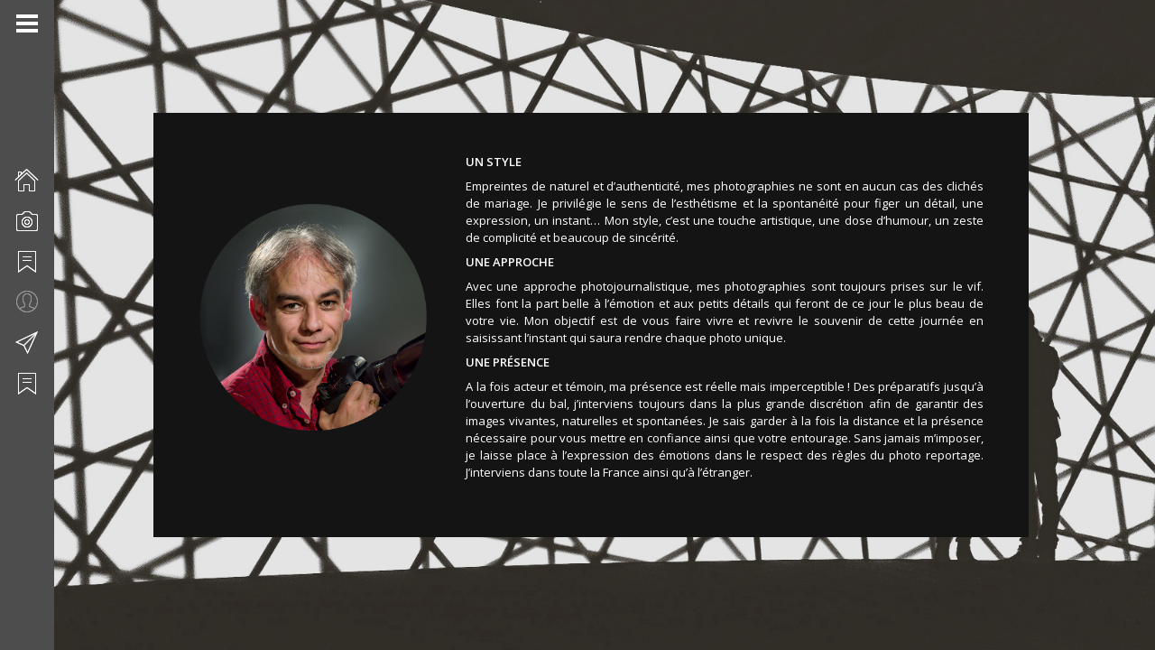

--- FILE ---
content_type: text/html; charset=UTF-8
request_url: http://www.stephanedeneuville.com/presentationabout-me
body_size: 11562
content:
<!DOCTYPE html>
<html lang="fr-FR"    class=" content-align-center">
<head>
    <meta http-equiv="Content-Type" content="text/html; charset=UTF-8">
    <meta name="viewport" content="width=device-width, initial-scale=1, maximum-scale=1">                    <link rel="shortcut icon" href="http://www.stephanedeneuville.com/wp-content/uploads/2016/03/32-x-32-7.ico" type="image/png">
                            <link rel="apple-touch-icon" href="http://www.stephanedeneuville.com/wp-content/uploads/2016/03/57-x-57-3.ico">
                            <link rel="apple-touch-icon" sizes="72x72" href="http://www.stephanedeneuville.com/wp-content/uploads/2016/03/72-x-72-1.ico">
                            <link rel="apple-touch-icon" sizes="114x114" href="http://www.stephanedeneuville.com/wp-content/uploads/2016/03/114-x-114-2.ico">
                <title>A Propos &#8211; Stéphane Deneuville Photography</title>
<meta name='robots' content='max-image-preview:large' />
<link rel='dns-prefetch' href='//fonts.googleapis.com' />
<link rel="alternate" type="application/rss+xml" title="Stéphane Deneuville Photography &raquo; Flux" href="http://www.stephanedeneuville.com/feed" />
<link rel="alternate" type="application/rss+xml" title="Stéphane Deneuville Photography &raquo; Flux des commentaires" href="http://www.stephanedeneuville.com/comments/feed" />
<link rel="alternate" type="application/rss+xml" title="Stéphane Deneuville Photography &raquo; A Propos Flux des commentaires" href="http://www.stephanedeneuville.com/presentationabout-me/feed" />
<link rel="alternate" title="oEmbed (JSON)" type="application/json+oembed" href="http://www.stephanedeneuville.com/wp-json/oembed/1.0/embed?url=http%3A%2F%2Fwww.stephanedeneuville.com%2Fpresentationabout-me" />
<link rel="alternate" title="oEmbed (XML)" type="text/xml+oembed" href="http://www.stephanedeneuville.com/wp-json/oembed/1.0/embed?url=http%3A%2F%2Fwww.stephanedeneuville.com%2Fpresentationabout-me&#038;format=xml" />
		<!-- This site uses the Google Analytics by MonsterInsights plugin v9.10.1 - Using Analytics tracking - https://www.monsterinsights.com/ -->
		<!-- Remarque : MonsterInsights n’est actuellement pas configuré sur ce site. Le propriétaire doit authentifier son compte Google Analytics dans les réglages de MonsterInsights.  -->
					<!-- No tracking code set -->
				<!-- / Google Analytics by MonsterInsights -->
		<style id='wp-img-auto-sizes-contain-inline-css' type='text/css'>
img:is([sizes=auto i],[sizes^="auto," i]){contain-intrinsic-size:3000px 1500px}
/*# sourceURL=wp-img-auto-sizes-contain-inline-css */
</style>
<link rel='stylesheet' id='dashicons-css' href='http://www.stephanedeneuville.com/wp-includes/css/dashicons.min.css?ver=6.9' type='text/css' media='all' />
<link rel='stylesheet' id='elusive-css' href='http://www.stephanedeneuville.com/wp-content/plugins/menu-icons/vendor/codeinwp/icon-picker/css/types/elusive.min.css?ver=2.0' type='text/css' media='all' />
<link rel='stylesheet' id='menu-icon-font-awesome-css' href='http://www.stephanedeneuville.com/wp-content/plugins/menu-icons/css/fontawesome/css/all.min.css?ver=5.15.4' type='text/css' media='all' />
<link rel='stylesheet' id='foundation-icons-css' href='http://www.stephanedeneuville.com/wp-content/plugins/menu-icons/vendor/codeinwp/icon-picker/css/types/foundation-icons.min.css?ver=3.0' type='text/css' media='all' />
<link rel='stylesheet' id='genericons-css' href='http://www.stephanedeneuville.com/wp-content/plugins/menu-icons/vendor/codeinwp/icon-picker/css/types/genericons.min.css?ver=3.4' type='text/css' media='all' />
<link rel='stylesheet' id='menu-icons-extra-css' href='http://www.stephanedeneuville.com/wp-content/plugins/menu-icons/css/extra.min.css?ver=0.13.20' type='text/css' media='all' />
<style id='wp-emoji-styles-inline-css' type='text/css'>

	img.wp-smiley, img.emoji {
		display: inline !important;
		border: none !important;
		box-shadow: none !important;
		height: 1em !important;
		width: 1em !important;
		margin: 0 0.07em !important;
		vertical-align: -0.1em !important;
		background: none !important;
		padding: 0 !important;
	}
/*# sourceURL=wp-emoji-styles-inline-css */
</style>
<style id='wp-block-library-inline-css' type='text/css'>
:root{--wp-block-synced-color:#7a00df;--wp-block-synced-color--rgb:122,0,223;--wp-bound-block-color:var(--wp-block-synced-color);--wp-editor-canvas-background:#ddd;--wp-admin-theme-color:#007cba;--wp-admin-theme-color--rgb:0,124,186;--wp-admin-theme-color-darker-10:#006ba1;--wp-admin-theme-color-darker-10--rgb:0,107,160.5;--wp-admin-theme-color-darker-20:#005a87;--wp-admin-theme-color-darker-20--rgb:0,90,135;--wp-admin-border-width-focus:2px}@media (min-resolution:192dpi){:root{--wp-admin-border-width-focus:1.5px}}.wp-element-button{cursor:pointer}:root .has-very-light-gray-background-color{background-color:#eee}:root .has-very-dark-gray-background-color{background-color:#313131}:root .has-very-light-gray-color{color:#eee}:root .has-very-dark-gray-color{color:#313131}:root .has-vivid-green-cyan-to-vivid-cyan-blue-gradient-background{background:linear-gradient(135deg,#00d084,#0693e3)}:root .has-purple-crush-gradient-background{background:linear-gradient(135deg,#34e2e4,#4721fb 50%,#ab1dfe)}:root .has-hazy-dawn-gradient-background{background:linear-gradient(135deg,#faaca8,#dad0ec)}:root .has-subdued-olive-gradient-background{background:linear-gradient(135deg,#fafae1,#67a671)}:root .has-atomic-cream-gradient-background{background:linear-gradient(135deg,#fdd79a,#004a59)}:root .has-nightshade-gradient-background{background:linear-gradient(135deg,#330968,#31cdcf)}:root .has-midnight-gradient-background{background:linear-gradient(135deg,#020381,#2874fc)}:root{--wp--preset--font-size--normal:16px;--wp--preset--font-size--huge:42px}.has-regular-font-size{font-size:1em}.has-larger-font-size{font-size:2.625em}.has-normal-font-size{font-size:var(--wp--preset--font-size--normal)}.has-huge-font-size{font-size:var(--wp--preset--font-size--huge)}.has-text-align-center{text-align:center}.has-text-align-left{text-align:left}.has-text-align-right{text-align:right}.has-fit-text{white-space:nowrap!important}#end-resizable-editor-section{display:none}.aligncenter{clear:both}.items-justified-left{justify-content:flex-start}.items-justified-center{justify-content:center}.items-justified-right{justify-content:flex-end}.items-justified-space-between{justify-content:space-between}.screen-reader-text{border:0;clip-path:inset(50%);height:1px;margin:-1px;overflow:hidden;padding:0;position:absolute;width:1px;word-wrap:normal!important}.screen-reader-text:focus{background-color:#ddd;clip-path:none;color:#444;display:block;font-size:1em;height:auto;left:5px;line-height:normal;padding:15px 23px 14px;text-decoration:none;top:5px;width:auto;z-index:100000}html :where(.has-border-color){border-style:solid}html :where([style*=border-top-color]){border-top-style:solid}html :where([style*=border-right-color]){border-right-style:solid}html :where([style*=border-bottom-color]){border-bottom-style:solid}html :where([style*=border-left-color]){border-left-style:solid}html :where([style*=border-width]){border-style:solid}html :where([style*=border-top-width]){border-top-style:solid}html :where([style*=border-right-width]){border-right-style:solid}html :where([style*=border-bottom-width]){border-bottom-style:solid}html :where([style*=border-left-width]){border-left-style:solid}html :where(img[class*=wp-image-]){height:auto;max-width:100%}:where(figure){margin:0 0 1em}html :where(.is-position-sticky){--wp-admin--admin-bar--position-offset:var(--wp-admin--admin-bar--height,0px)}@media screen and (max-width:600px){html :where(.is-position-sticky){--wp-admin--admin-bar--position-offset:0px}}

/*# sourceURL=wp-block-library-inline-css */
</style><style id='global-styles-inline-css' type='text/css'>
:root{--wp--preset--aspect-ratio--square: 1;--wp--preset--aspect-ratio--4-3: 4/3;--wp--preset--aspect-ratio--3-4: 3/4;--wp--preset--aspect-ratio--3-2: 3/2;--wp--preset--aspect-ratio--2-3: 2/3;--wp--preset--aspect-ratio--16-9: 16/9;--wp--preset--aspect-ratio--9-16: 9/16;--wp--preset--color--black: #000000;--wp--preset--color--cyan-bluish-gray: #abb8c3;--wp--preset--color--white: #ffffff;--wp--preset--color--pale-pink: #f78da7;--wp--preset--color--vivid-red: #cf2e2e;--wp--preset--color--luminous-vivid-orange: #ff6900;--wp--preset--color--luminous-vivid-amber: #fcb900;--wp--preset--color--light-green-cyan: #7bdcb5;--wp--preset--color--vivid-green-cyan: #00d084;--wp--preset--color--pale-cyan-blue: #8ed1fc;--wp--preset--color--vivid-cyan-blue: #0693e3;--wp--preset--color--vivid-purple: #9b51e0;--wp--preset--gradient--vivid-cyan-blue-to-vivid-purple: linear-gradient(135deg,rgb(6,147,227) 0%,rgb(155,81,224) 100%);--wp--preset--gradient--light-green-cyan-to-vivid-green-cyan: linear-gradient(135deg,rgb(122,220,180) 0%,rgb(0,208,130) 100%);--wp--preset--gradient--luminous-vivid-amber-to-luminous-vivid-orange: linear-gradient(135deg,rgb(252,185,0) 0%,rgb(255,105,0) 100%);--wp--preset--gradient--luminous-vivid-orange-to-vivid-red: linear-gradient(135deg,rgb(255,105,0) 0%,rgb(207,46,46) 100%);--wp--preset--gradient--very-light-gray-to-cyan-bluish-gray: linear-gradient(135deg,rgb(238,238,238) 0%,rgb(169,184,195) 100%);--wp--preset--gradient--cool-to-warm-spectrum: linear-gradient(135deg,rgb(74,234,220) 0%,rgb(151,120,209) 20%,rgb(207,42,186) 40%,rgb(238,44,130) 60%,rgb(251,105,98) 80%,rgb(254,248,76) 100%);--wp--preset--gradient--blush-light-purple: linear-gradient(135deg,rgb(255,206,236) 0%,rgb(152,150,240) 100%);--wp--preset--gradient--blush-bordeaux: linear-gradient(135deg,rgb(254,205,165) 0%,rgb(254,45,45) 50%,rgb(107,0,62) 100%);--wp--preset--gradient--luminous-dusk: linear-gradient(135deg,rgb(255,203,112) 0%,rgb(199,81,192) 50%,rgb(65,88,208) 100%);--wp--preset--gradient--pale-ocean: linear-gradient(135deg,rgb(255,245,203) 0%,rgb(182,227,212) 50%,rgb(51,167,181) 100%);--wp--preset--gradient--electric-grass: linear-gradient(135deg,rgb(202,248,128) 0%,rgb(113,206,126) 100%);--wp--preset--gradient--midnight: linear-gradient(135deg,rgb(2,3,129) 0%,rgb(40,116,252) 100%);--wp--preset--font-size--small: 13px;--wp--preset--font-size--medium: 20px;--wp--preset--font-size--large: 36px;--wp--preset--font-size--x-large: 42px;--wp--preset--spacing--20: 0.44rem;--wp--preset--spacing--30: 0.67rem;--wp--preset--spacing--40: 1rem;--wp--preset--spacing--50: 1.5rem;--wp--preset--spacing--60: 2.25rem;--wp--preset--spacing--70: 3.38rem;--wp--preset--spacing--80: 5.06rem;--wp--preset--shadow--natural: 6px 6px 9px rgba(0, 0, 0, 0.2);--wp--preset--shadow--deep: 12px 12px 50px rgba(0, 0, 0, 0.4);--wp--preset--shadow--sharp: 6px 6px 0px rgba(0, 0, 0, 0.2);--wp--preset--shadow--outlined: 6px 6px 0px -3px rgb(255, 255, 255), 6px 6px rgb(0, 0, 0);--wp--preset--shadow--crisp: 6px 6px 0px rgb(0, 0, 0);}:where(.is-layout-flex){gap: 0.5em;}:where(.is-layout-grid){gap: 0.5em;}body .is-layout-flex{display: flex;}.is-layout-flex{flex-wrap: wrap;align-items: center;}.is-layout-flex > :is(*, div){margin: 0;}body .is-layout-grid{display: grid;}.is-layout-grid > :is(*, div){margin: 0;}:where(.wp-block-columns.is-layout-flex){gap: 2em;}:where(.wp-block-columns.is-layout-grid){gap: 2em;}:where(.wp-block-post-template.is-layout-flex){gap: 1.25em;}:where(.wp-block-post-template.is-layout-grid){gap: 1.25em;}.has-black-color{color: var(--wp--preset--color--black) !important;}.has-cyan-bluish-gray-color{color: var(--wp--preset--color--cyan-bluish-gray) !important;}.has-white-color{color: var(--wp--preset--color--white) !important;}.has-pale-pink-color{color: var(--wp--preset--color--pale-pink) !important;}.has-vivid-red-color{color: var(--wp--preset--color--vivid-red) !important;}.has-luminous-vivid-orange-color{color: var(--wp--preset--color--luminous-vivid-orange) !important;}.has-luminous-vivid-amber-color{color: var(--wp--preset--color--luminous-vivid-amber) !important;}.has-light-green-cyan-color{color: var(--wp--preset--color--light-green-cyan) !important;}.has-vivid-green-cyan-color{color: var(--wp--preset--color--vivid-green-cyan) !important;}.has-pale-cyan-blue-color{color: var(--wp--preset--color--pale-cyan-blue) !important;}.has-vivid-cyan-blue-color{color: var(--wp--preset--color--vivid-cyan-blue) !important;}.has-vivid-purple-color{color: var(--wp--preset--color--vivid-purple) !important;}.has-black-background-color{background-color: var(--wp--preset--color--black) !important;}.has-cyan-bluish-gray-background-color{background-color: var(--wp--preset--color--cyan-bluish-gray) !important;}.has-white-background-color{background-color: var(--wp--preset--color--white) !important;}.has-pale-pink-background-color{background-color: var(--wp--preset--color--pale-pink) !important;}.has-vivid-red-background-color{background-color: var(--wp--preset--color--vivid-red) !important;}.has-luminous-vivid-orange-background-color{background-color: var(--wp--preset--color--luminous-vivid-orange) !important;}.has-luminous-vivid-amber-background-color{background-color: var(--wp--preset--color--luminous-vivid-amber) !important;}.has-light-green-cyan-background-color{background-color: var(--wp--preset--color--light-green-cyan) !important;}.has-vivid-green-cyan-background-color{background-color: var(--wp--preset--color--vivid-green-cyan) !important;}.has-pale-cyan-blue-background-color{background-color: var(--wp--preset--color--pale-cyan-blue) !important;}.has-vivid-cyan-blue-background-color{background-color: var(--wp--preset--color--vivid-cyan-blue) !important;}.has-vivid-purple-background-color{background-color: var(--wp--preset--color--vivid-purple) !important;}.has-black-border-color{border-color: var(--wp--preset--color--black) !important;}.has-cyan-bluish-gray-border-color{border-color: var(--wp--preset--color--cyan-bluish-gray) !important;}.has-white-border-color{border-color: var(--wp--preset--color--white) !important;}.has-pale-pink-border-color{border-color: var(--wp--preset--color--pale-pink) !important;}.has-vivid-red-border-color{border-color: var(--wp--preset--color--vivid-red) !important;}.has-luminous-vivid-orange-border-color{border-color: var(--wp--preset--color--luminous-vivid-orange) !important;}.has-luminous-vivid-amber-border-color{border-color: var(--wp--preset--color--luminous-vivid-amber) !important;}.has-light-green-cyan-border-color{border-color: var(--wp--preset--color--light-green-cyan) !important;}.has-vivid-green-cyan-border-color{border-color: var(--wp--preset--color--vivid-green-cyan) !important;}.has-pale-cyan-blue-border-color{border-color: var(--wp--preset--color--pale-cyan-blue) !important;}.has-vivid-cyan-blue-border-color{border-color: var(--wp--preset--color--vivid-cyan-blue) !important;}.has-vivid-purple-border-color{border-color: var(--wp--preset--color--vivid-purple) !important;}.has-vivid-cyan-blue-to-vivid-purple-gradient-background{background: var(--wp--preset--gradient--vivid-cyan-blue-to-vivid-purple) !important;}.has-light-green-cyan-to-vivid-green-cyan-gradient-background{background: var(--wp--preset--gradient--light-green-cyan-to-vivid-green-cyan) !important;}.has-luminous-vivid-amber-to-luminous-vivid-orange-gradient-background{background: var(--wp--preset--gradient--luminous-vivid-amber-to-luminous-vivid-orange) !important;}.has-luminous-vivid-orange-to-vivid-red-gradient-background{background: var(--wp--preset--gradient--luminous-vivid-orange-to-vivid-red) !important;}.has-very-light-gray-to-cyan-bluish-gray-gradient-background{background: var(--wp--preset--gradient--very-light-gray-to-cyan-bluish-gray) !important;}.has-cool-to-warm-spectrum-gradient-background{background: var(--wp--preset--gradient--cool-to-warm-spectrum) !important;}.has-blush-light-purple-gradient-background{background: var(--wp--preset--gradient--blush-light-purple) !important;}.has-blush-bordeaux-gradient-background{background: var(--wp--preset--gradient--blush-bordeaux) !important;}.has-luminous-dusk-gradient-background{background: var(--wp--preset--gradient--luminous-dusk) !important;}.has-pale-ocean-gradient-background{background: var(--wp--preset--gradient--pale-ocean) !important;}.has-electric-grass-gradient-background{background: var(--wp--preset--gradient--electric-grass) !important;}.has-midnight-gradient-background{background: var(--wp--preset--gradient--midnight) !important;}.has-small-font-size{font-size: var(--wp--preset--font-size--small) !important;}.has-medium-font-size{font-size: var(--wp--preset--font-size--medium) !important;}.has-large-font-size{font-size: var(--wp--preset--font-size--large) !important;}.has-x-large-font-size{font-size: var(--wp--preset--font-size--x-large) !important;}
/*# sourceURL=global-styles-inline-css */
</style>

<style id='classic-theme-styles-inline-css' type='text/css'>
/*! This file is auto-generated */
.wp-block-button__link{color:#fff;background-color:#32373c;border-radius:9999px;box-shadow:none;text-decoration:none;padding:calc(.667em + 2px) calc(1.333em + 2px);font-size:1.125em}.wp-block-file__button{background:#32373c;color:#fff;text-decoration:none}
/*# sourceURL=/wp-includes/css/classic-themes.min.css */
</style>
<link rel='stylesheet' id='contact-form-7-bootstrap-style-css' href='http://www.stephanedeneuville.com/wp-content/plugins/bootstrap-for-contact-form-7/assets/dist/css/style.min.css?ver=6.9' type='text/css' media='all' />
<link rel='stylesheet' id='gt3_default_style-css' href='http://www.stephanedeneuville.com/wp-content/themes/Eclipse/style.css?ver=6.9' type='text/css' media='all' />
<link rel='stylesheet' id='gt3_theme-css' href='http://www.stephanedeneuville.com/wp-content/themes/Eclipse/css/theme.css?ver=6.9' type='text/css' media='all' />
<style id='gt3_theme-inline-css' type='text/css'>
/* CSS HERE */.menu-left .menu > li > a > span,.menu-top.short_header .menu > li > a span {background-color:rgba(77,77,77,0.85);}.fw_line {background-color:rgba(77,77,77,0.8);}body {background:#cfd7d7;}.main_header .menu span{color:#ffffff !important;}.main_header .sub-menu span,.menu-top .sub-menu li:before {color:#ffffff !important;}footer, footer .copyright,section.socials li a:before,section.socials li a:hover:before {color:#ffffff;}::selection {background:#4d4d4d;}::-moz-selection {background:#4d4d4d;}header .logo {display: block !important;margin: 75px auto 43px auto !important;width:280px !important;}.highlighted_colored,header,.gallery_item_wrapper .gallery_fadder,.shortcode_button.btn_type5,.shortcode_button.btn_type1:hover,.featured_items .img_block .featured_item_fadder,input[type="button"],input[type="reset"],input[type="submit"],.grid-port-fadder,.price_item.most_popular .price_item_title,.widget_tag_cloud a:hover,.flickr_fadder,.strip-fadder,.main_header .sub-menu,.menu-top .sub-menu li,#swipebox-arrows {background-color:#4d4d4d;}a:hover,.dropcap.type2,.dropcap.type5,.most_popular .price_item_cost h2,.most_popular .price_item_cost h6,blockquote.shortcode_blockquote.type5:before,.masonry_blog_wrapper .blogpost_title:hover,.masonry_blog_wrapper .blogpost_readmore:hover,.block-port-categ a:hover,a.blogpost_title:hover,.contact_info_wrapper a:hover,.sidepanel a:hover,.widget_posts .post_title:hover {color:#4d4d4d;}.shortcode_iconbox > a:hover .iconbox_body,.shortcode_iconbox > a:hover .iconbox_body p,.shortcode_iconbox > a:hover .iconbox_title,.shortcode_iconbox > a:hover .ico i,.pagerblock li a:hover,.count_ico:hover i {color:#4d4d4d!important;}blockquote.shortcode_blockquote.type2 .blockquote_wrapper,.promoblock_wrapper,.module_cont hr.type3,.testimonial_item_wrapper .testimonials_photo,.blogpost_user_meta,.commentlist .stand_comment {border-color:#4d4d4d!important;}.menu-left.short_header .menu > li > a > span:before {border-right-color:rgba(77,77,77,0.85)!important;}.menu-top.short_header .menu > li > a span:before {border-bottom-color:rgba(77,77,77,0.85)!important;}.jspTrack {background-color:rgba(77,77,77,0.4);}.jspDrag {background:#4d4d4d!important;}*,.optionset li:before,.pagerblock li:before,.main_header .sub-menu span {font-family:"Open Sans";font-weight:400;}p, td, div,blockquote p,.team_desc ul {font-size:13px;line-height:20px;color:#777979;}h1, h2, h3, h4, h5, h6,h1 span, h2 span, h3 span, h4 span, h5 span, h6 span,h1 a, h2 a, h3 a, h4 a, h5 a, h6 a {font-family: "Alegreya Sans SC";-moz-osx-font-smoothing:grayscale;-webkit-font-smoothing:antialiased;text-decoration:none!important;padding:0;color:#353e3d;}.iconbox_header .ico i {color:#353e3d;}.title {color:#353e3d;}h1, h1 span, h1 a {font-size:54px;line-height:56px;}h2, h2 span, h2 a {font-size:42px;line-height:44px;}h3, h3 span, h3 a {font-size:28px;line-height:30px;}h4, h4 span, h4 a {font-size:24px;line-height:26px;}h5, h5 span, h5 a {font-size:20px;line-height:22px;}h6, h6 span, h6 a {font-size:16px;line-height:18px;}.dropcap,.shortcode_button,.main_header .menu > li > a span,.easyPieChart,.easyPieChart span,.shortcode_tab_item_title,input[type="button"],input[type="reset"],input[type="submit"],.fw_line .pagerblock li a,section.copyright,.fw_line_wrapper .optionset a,.pp_block .post-password-form p,.countdown-period,.countdown-amount {font-family:"Alegreya Sans SC";-moz-osx-font-smoothing:grayscale;-webkit-font-smoothing:antialiased;}.strip_template figure section .strip-text h1,.strip_template figure section .strip-text h3 {font-family: "Alegreya Sans SC";-moz-osx-font-smoothing:grayscale;-webkit-font-smoothing:antialiased;}.contentarea .ngg-tagcloud .wp-tag-cloud li a:hover {background:#4d4d4d !important;color:#fff !important;}.grid-port-item .grid-port-fadder,.strip-fadder,.gallery_item_wrapper .gallery_fadder,.featured_items .img_block .featured_item_fadder {background-color:rgba(77,77,77,0);}.grid-port-item:hover .grid-port-fadder,.strip_template figure section:hover .strip-fadder,.strip_template figure section.hovered .strip-fadder,.featured_items .img_block:hover .featured_item_fadder {background-color:rgba(77,77,77,0.85);}.gallery_item_wrapper:hover .gallery_fadder {background-color:rgba(77,77,77,0.7);}@media only screen and (max-width: 760px) {.strip_template figure section .strip-fadder {background-color:rgba(77,77,77,0.85);}}/* Woocommerce colors */.woocommerce_container ul.products li.product h3,.woocommerce ul.products li.product h3,.woocommerce_container ul.products li.product .woocommerce-loop-product__title,.woocommerce ul.products li.product .woocommerce-loop-product__title {color: #353e3d;}.woocommerce_container ul.products li.product h3:hover,.woocommerce ul.products li.product h3:hover,.woocommerce_container ul.products li.product .woocommerce-loop-product__title:hover,.woocommerce ul.products li.product .woocommerce-loop-product__title:hover {color: #4d4d4d !important;}.woocommerce_container ul.products li.product .amount,.woocommerce ul.products li.product .amount {font-family: "Alegreya Sans SC";-moz-osx-font-smoothing:grayscale;-webkit-font-smoothing:antialiased;}.woocommerce_container ul.products li.product .price ins,.woocommerce_container ul.products li.product .price ins .amount,.woocommerce ul.products li.product .price ins,.woocommerce ul.products li.product .price ins .amount,.woocommerce ul.products li.product .price,.woocommerce ul.products li.product .price .amount {color: #353e3d !important;}.woo_product_meta, .woo_product_meta span {color:#777979 !important;}nav.woocommerce-pagination ul.page-numbers li a,nav.woocommerce-pagination ul.page-numbers li span {color:#777979 !important;}nav.woocommerce-pagination ul.page-numbers li a.prev.page-numbers:after,nav.woocommerce-pagination ul.page-numbers li a.next.page-numbers:after {color:#777979;}.widget_product_search input[type="text"],.widget_product_search input[type="search"] {color:#777979;}.woo_wrap .price_label,.woo_wrap .price_label span {color:#777979;}.widget_price_filter .ui-slider .ui-slider-range {background:#4d4d4d !important;}.widget_price_filter .ui-slider .ui-slider-handle:before {background:#4d4d4d;}.woocommerce a.button, .woocommerce button.button,.woocommerce input.button, .woocommerce #respond input#submit,.woocommerce #content input.button, .woocommerce a.edit,.woocommerce #commentform #submit,.woocommerce-page input.button {background:#4d4d4d;font-family: "Alegreya Sans SC";-moz-osx-font-smoothing:grayscale;-webkit-font-smoothing:antialiased;}.woocommerce input[type="reset"],.woocommerce input[type="submit"],.woocommerce input.button,.woocommerce button.button {background:#4d4d4d !important;font-family: "Alegreya Sans SC";-moz-osx-font-smoothing:grayscale;-webkit-font-smoothing:antialiased;}.woocommerce .button.alt, .woocommerce .pay {background:#4d4d4d !important;}.widget_shopping_cart .buttons .button,.widget_shopping_cart .buttons .button.checkout {background-color: #4d4d4d !important;}.widget_product_tag_cloud a:hover {background:#4d4d4d !important;}.widget_product_categories a, .widget_login .pagenav a, .woocommerce-page .widget_nav_menu ul li a {color:#777979;}.widget_product_categories a:hover,.widget_product_categories li.current-cat a,.widget_login .pagenav a:hover,.woocommerce-page .widget_nav_menu ul li a:hover,.widget_layered_nav li:hover, .widget_layered_nav li.chosen,.widget_layered_nav li:hover a, .widget_layered_nav li.chosen a,.woocommerce .widget_layered_nav ul li.chosen a,.woocommerce-page .widget_layered_nav ul li.chosen a {color:#353e3d !important;}.widget_layered_nav li,.widget_layered_nav li a,.widget_layered_nav li small.count {color:#777979 !important;}.woocommerce-page .widget_shopping_cart .empty {color:#777979;}.woo_wrap ul.cart_list li a, .woo_wrap ul.product_list_widget li a,.woocommerce ul.product_list_widget li a {color:#777979;}.woo_wrap ul.cart_list li a:hover, .woo_wrap ul.product_list_widget li a:hover,.woocommerce ul.product_list_widget li a:hover {color:#353e3d !important;}.woo_wrap .widget_shopping_cart .total,.woo_wrap .widget_shopping_cart .total strong {color:#777979;}.right-sidebar-block .total .amount,.left-sidebar-block .total .amount {color:#777979 !important;}.right-sidebar-block del, .right-sidebar-block ins, .right-sidebar-block .amount,.left-sidebar-block del, .left-sidebar-block ins, .left-sidebar-block .amount,.right-sidebar-block ins .amount, .left-sidebar-block ins .amount {color:#353e3d;}.summary ins .amount, .summary ins {color:#353e3d !important;}.dark_version.woocommerce .quantity .plus:hover,.dark_version.woocommerce .quantity .minus:hover,.dark_version.woocommerce #content .quantity .plus:hover,.dark_version.woocommerce #content .quantity .minus:hover {background-color:#4d4d4d !important;}.dark_version .woocommerce table.cart a.remove:hover,.dark_version .woocommerce #content table.cart a.remove:hover,.dark_version .woocommerce .woo_shop_cart .quantity .plus:hover,.dark_version .woocommerce .woo_shop_cart .quantity .minus:hover,.dark_version .woocommerce #content .woo_shop_cart .quantity .plus:hover,.dark_version .woocommerce #content .woo_shop_cart .quantity .minus:hover {background-color:#4d4d4d !important;}.summary .product_meta span a:hover {color:#353e3d !important;}.variations td label {color:#777979;}.woocommerce-review-link {color:#777979 !important;}.woocommerce-review-link:hover {color:#353e3d !important;}.woocommerce div.product .woocommerce-tabs ul.tabs li a,.woocommerce #content div.product .woocommerce-tabs ul.tabs li a {font-family: "Alegreya Sans SC";-moz-osx-font-smoothing:grayscale;-webkit-font-smoothing:antialiased;}.woocommerce div.product .woocommerce-tabs .panel a:hover,.woocommerce #content div.product .woocommerce-tabs .panel a:hover {color:#353e3d !important;}#ship-to-different-address {color:#777979 !important;}.woocommerce #payment ul li {color:#777979;}.woocommerce table.shop_table thead th,.woocommerce table.shop_table th,.shop_table .product-subtotal .amount,.shop_table .product-name,.shop_table .product-name a {font-family: "Alegreya Sans SC" !important;color:#353e3d !important;-moz-osx-font-smoothing:grayscale;-webkit-font-smoothing:antialiased;}.woocommerce .shop_table.cart .actions .button:hover,.woocommerce .shop_table.cart .actions .coupon .button,.woocommerce .shop_table.cart .actions .button.checkout-button {background-color:#4d4d4d !important;}.dark_version .woocommerce .shop_table.cart .actions .button:hover,.dark_version .woocommerce .shop_table.cart .actions .coupon .button,.dark_version .woocommerce .shop_table.cart .actions .button.checkout-button {background-color:#4d4d4d !important;color:#fff !important;}.woocommerce .shipping_calculator h2,.woocommerce .shipping_calculator h2 a,.woocommerce .shipping_calculator h2 a:hover {color:#353e3d !important;}mark {background:#4d4d4d;}.calculated_shipping .order-total th,.calculated_shipping .order-total td .amount {font-family: "Alegreya Sans SC" !important;color:#353e3d !important;-moz-osx-font-smoothing:grayscale;-webkit-font-smoothing:antialiased;}.woocommerce .woocommerce-tabs ol.commentlist li .comment_container img.avatar {border-left: 6px #4d4d4d solid !important;}.woocommerce #reviews #comments ol.commentlist li .comment-text .meta strong,.woocommerce .woocommerce-tabs #reviews #comments ol.commentlist li .comment-text .meta strong,.woocommerce .woocommerce-tabs #reviews #comments ol.commentlist li .comment-text .meta time {color:#353e3d !important;}.woo_hover_img {background:#4d4d4d;}.shipping-calculator-button {font-family: "Alegreya Sans SC";color:#353e3d !important;}
/*# sourceURL=gt3_theme-inline-css */
</style>
<link rel='stylesheet' id='gt3_responsive-css' href='http://www.stephanedeneuville.com/wp-content/themes/Eclipse/css/responsive.css?ver=6.9' type='text/css' media='all' />
<link rel='stylesheet' id='skin-css' href='http://www.stephanedeneuville.com/wp-content/themes/Eclipse/css/dark.css?ver=6.9' type='text/css' media='all' />
<link rel='stylesheet' id='AllFonts-css' href='http://fonts.googleapis.com/css?family=Alegreya+Sans+SC%3A200%2C400%2C600%2C700%2C700Italic%7CAlegreya+Sans+SC%3A400%2C600%7COpen+Sans%3A300%2C400%2C600&#038;ver=6.9' type='text/css' media='all' />
<script type="text/javascript" src="http://www.stephanedeneuville.com/wp-includes/js/jquery/jquery.min.js?ver=3.7.1" id="jquery-core-js"></script>
<script type="text/javascript" src="http://www.stephanedeneuville.com/wp-includes/js/jquery/jquery-migrate.min.js?ver=3.4.1" id="jquery-migrate-js"></script>
<script type="text/javascript" id="jquery-js-after">
/* <![CDATA[ */
var gt3_ajaxurl = "http://www.stephanedeneuville.com/wp-admin/admin-ajax.php"; var eclipse_var = true; var gt3_themeAjaxNonce = "1c35e44e0f";
//# sourceURL=jquery-js-after
/* ]]> */
</script>
<link rel="https://api.w.org/" href="http://www.stephanedeneuville.com/wp-json/" /><link rel="alternate" title="JSON" type="application/json" href="http://www.stephanedeneuville.com/wp-json/wp/v2/pages/12" /><link rel="EditURI" type="application/rsd+xml" title="RSD" href="http://www.stephanedeneuville.com/xmlrpc.php?rsd" />
<meta name="generator" content="WordPress 6.9" />
<link rel="canonical" href="http://www.stephanedeneuville.com/presentationabout-me" />
<link rel='shortlink' href='http://www.stephanedeneuville.com/?p=12' />
<style>[class*=" icon-oc-"],[class^=icon-oc-]{speak:none;font-style:normal;font-weight:400;font-variant:normal;text-transform:none;line-height:1;-webkit-font-smoothing:antialiased;-moz-osx-font-smoothing:grayscale}.icon-oc-one-com-white-32px-fill:before{content:"901"}.icon-oc-one-com:before{content:"900"}#one-com-icon,.toplevel_page_onecom-wp .wp-menu-image{speak:none;display:flex;align-items:center;justify-content:center;text-transform:none;line-height:1;-webkit-font-smoothing:antialiased;-moz-osx-font-smoothing:grayscale}.onecom-wp-admin-bar-item>a,.toplevel_page_onecom-wp>.wp-menu-name{font-size:16px;font-weight:400;line-height:1}.toplevel_page_onecom-wp>.wp-menu-name img{width:69px;height:9px;}.wp-submenu-wrap.wp-submenu>.wp-submenu-head>img{width:88px;height:auto}.onecom-wp-admin-bar-item>a img{height:7px!important}.onecom-wp-admin-bar-item>a img,.toplevel_page_onecom-wp>.wp-menu-name img{opacity:.8}.onecom-wp-admin-bar-item.hover>a img,.toplevel_page_onecom-wp.wp-has-current-submenu>.wp-menu-name img,li.opensub>a.toplevel_page_onecom-wp>.wp-menu-name img{opacity:1}#one-com-icon:before,.onecom-wp-admin-bar-item>a:before,.toplevel_page_onecom-wp>.wp-menu-image:before{content:'';position:static!important;background-color:rgba(240,245,250,.4);border-radius:102px;width:18px;height:18px;padding:0!important}.onecom-wp-admin-bar-item>a:before{width:14px;height:14px}.onecom-wp-admin-bar-item.hover>a:before,.toplevel_page_onecom-wp.opensub>a>.wp-menu-image:before,.toplevel_page_onecom-wp.wp-has-current-submenu>.wp-menu-image:before{background-color:#76b82a}.onecom-wp-admin-bar-item>a{display:inline-flex!important;align-items:center;justify-content:center}#one-com-logo-wrapper{font-size:4em}#one-com-icon{vertical-align:middle}.imagify-welcome{display:none !important;}</style>		<style type="text/css">
			div.wpcf7 .ajax-loader {
				background-image: url('http://www.stephanedeneuville.com/wp-content/plugins/contact-form-7/images/ajax-loader.gif');
			}
		</style>
		<link rel="pingback" href="http://www.stephanedeneuville.com/xmlrpc.php"></head>

<body class="wp-singular page-template page-template-page-center page-template-page-center-php page page-id-12 wp-theme-Eclipse page_with_custom_background_image dark_version default-type">
<header class="menu-left main_header short_header">
    <div class="header_wrapper">
        <a href="javascript:void(0)" class="header_toggler"></a>
                <div class="logo_wrapper">
            <a href="http://www.stephanedeneuville.com/" class="logo">
                                                            <img src="http://www.stephanedeneuville.com/wp-content/uploads/2023/01/NewLogoWhiteLow.png" alt="Logo"  width="280" height="67" class="logo_def" />
                                                                <img src="http://www.stephanedeneuville.com/wp-content/uploads/2023/01/NewLogoWhiteMedium.png" alt="Logo" width="280" height="67" class="logo_retina" />
                                                </a>
        </div>
                <nav>
            <div class="menu-menu-1-container"><ul id="menu-menu-1" class="menu"><li id="menu-item-1681" class="mymenu-icon mymenu-icon-home menu-item menu-item-type-post_type menu-item-object-page menu-item-home menu-item-1681"><a href="http://www.stephanedeneuville.com/"><span>Page d’accueil</span></a></li>
<li id="menu-item-1784" class="mymenu-icon mymenu-icon-camera menu-item menu-item-type-post_type menu-item-object-page menu-item-1784"><a href="http://www.stephanedeneuville.com/home-page-daccueil/gallery-2"><span>Galeries</span></a></li>
<li id="menu-item-1847" class="mymenu-icon mymenu-icon-ribbon menu-item menu-item-type-custom menu-item-object-custom menu-item-1847"><a target="_blank" href="https://www.jingoo.com/infos/acces.php/5517"><span>Accès Clients</span></a></li>
<li id="menu-item-1090" class="mymenu-icon mymenu-icon-user menu-item menu-item-type-post_type menu-item-object-page current-menu-item page_item page-item-12 current_page_item menu-item-1090"><a href="http://www.stephanedeneuville.com/presentationabout-me"><span>A Propos</span></a></li>
<li id="menu-item-1083" class="mymenu-icon mymenu-icon-paperplane menu-item menu-item-type-post_type menu-item-object-page menu-item-1083"><a href="http://www.stephanedeneuville.com/contact-perso"><span>Me Contacter</span></a></li>
<li id="menu-item-1836" class="mymenu-icon mymenu-icon-ribbon menu-item menu-item-type-post_type menu-item-object-page menu-item-1836"><a href="http://www.stephanedeneuville.com/mentions-legales"><span>Mentions Légales</span></a></li>
</ul></div>        </nav>
                <footer>
            <section class="socials">
                <ul class='socials_list'><li><a class='ico_social_facebook' target='_blank' href='http://www.facebook.com/StephaneDeneuvillePhotography/' title='Facebook'></a></li><li><a class='ico_social_linked' target='_blank' href='http://fr.linkedin.com/in/stéphane-deneuville-88540050' title='Linked In'></a></li></ul>            </section>
            <section class="copyright">
                2016 - Stéphane Deneuville Photography.<br>All Rights Reserved.            </section>
        </footer>
                <div class="clear"></div>
    </div>
</header>

<div class="main_wrapper">

<div class="content_wrapper">
		<div class="container">
        <div class="content_block row no-sidebar">
            <div class="fl-container span12">
                <div class="row">
                    <div class="posts-block span12">
                        <div class="contentarea">
                            <div class='row'><div style='padding-bottom:2px;' class='span4 first-module module_number_1 module_cont center_title module_text_area'>
                <div class='module_content'>
                    <p style="text-align: left;">&nbsp;</p>
<p style="text-align: center;">&nbsp;&nbsp;&nbsp;&nbsp;</p>
<p style="text-align: left;"><img fetchpriority="high" decoding="async" src="/wp-content/uploads/2016/03/Me-141414.jpg" alt="" width="255" height="255" /></p>
                </div></div><!-- .module_cont --><div style='padding-bottom:2px;' class='span8  module_number_2 module_cont center_title module_text_area'>
                <div class='module_content'>
                    <p style="text-align: justify;"><span style="color: #ffffff;"><strong>UN STYLE</strong></span></p>
<p style="text-align: justify;"><span style="color: #ffffff;">Empreintes de naturel et d&rsquo;authenticit&eacute;, mes photographies ne sont en aucun cas des clich&eacute;s de mariage. Je privil&eacute;gie le sens de l&rsquo;esth&eacute;tisme et la spontan&eacute;it&eacute; pour figer un d&eacute;tail, une expression, un instant&hellip; Mon style, c&rsquo;est une touche artistique, une dose d&rsquo;humour, un zeste de complicit&eacute; et beaucoup de sinc&eacute;rit&eacute;.</span></p>
<p style="text-align: justify;"><span style="color: #ffffff;"><strong>UNE APPROCHE</strong></span></p>
<p style="text-align: justify;"><span style="color: #ffffff;">Avec une approche photojournalistique, mes photographies sont toujours prises sur le vif. Elles font la part belle &agrave; l&rsquo;&eacute;motion et aux petits d&eacute;tails qui feront de ce jour le plus beau de votre vie. Mon objectif est de vous faire vivre et revivre le souvenir de cette journ&eacute;e en saisissant l&rsquo;instant qui saura rendre chaque photo unique.</span></p>
<p style="text-align: justify;"><span style="color: #ffffff;"><strong>UNE PR&Eacute;SENCE</strong></span></p>
<p style="text-align: justify;"><span style="color: #ffffff;">A la fois acteur et t&eacute;moin, ma pr&eacute;sence est r&eacute;elle mais imperceptible ! Des pr&eacute;paratifs jusqu&rsquo;&agrave; l&rsquo;ouverture du bal, j&rsquo;interviens toujours dans la plus grande discr&eacute;tion afin de garantir des images vivantes, naturelles et spontan&eacute;es. Je sais garder &agrave; la fois la distance et la pr&eacute;sence n&eacute;cessaire pour vous mettre en confiance ainsi que votre entourage. Sans jamais m&rsquo;imposer, je laisse place &agrave; l&rsquo;expression des &eacute;motions dans le respect des r&egrave;gles du photo reportage. J&rsquo;interviens dans toute la France ainsi qu&rsquo;&agrave; l&rsquo;&eacute;tranger.</span></p>
                </div></div><!-- .module_cont --></div>                        </div>
                    </div>
                                    </div>
            </div>
                    </div>
    </div>
</div>
<div class="global_center_trigger"></div>
    </div><!-- .main_wrapper -->
	<div class="custom_bg img_bg" style="background-image: url('http://www.stephanedeneuville.com/wp-content/uploads/2016/03/6B3B1143.jpg'); background-color:#;"></div><script type="speculationrules">
{"prefetch":[{"source":"document","where":{"and":[{"href_matches":"/*"},{"not":{"href_matches":["/wp-*.php","/wp-admin/*","/wp-content/uploads/*","/wp-content/*","/wp-content/plugins/*","/wp-content/themes/Eclipse/*","/*\\?(.+)"]}},{"not":{"selector_matches":"a[rel~=\"nofollow\"]"}},{"not":{"selector_matches":".no-prefetch, .no-prefetch a"}}]},"eagerness":"conservative"}]}
</script>

<script type="text/javascript" src="http://www.stephanedeneuville.com/wp-includes/js/dist/hooks.min.js?ver=dd5603f07f9220ed27f1" id="wp-hooks-js"></script>
<script type="text/javascript" src="http://www.stephanedeneuville.com/wp-includes/js/dist/i18n.min.js?ver=c26c3dc7bed366793375" id="wp-i18n-js"></script>
<script type="text/javascript" id="wp-i18n-js-after">
/* <![CDATA[ */
wp.i18n.setLocaleData( { 'text direction\u0004ltr': [ 'ltr' ] } );
//# sourceURL=wp-i18n-js-after
/* ]]> */
</script>
<script type="text/javascript" src="http://www.stephanedeneuville.com/wp-content/plugins/contact-form-7/includes/swv/js/index.js?ver=6.1.4" id="swv-js"></script>
<script type="text/javascript" id="contact-form-7-js-translations">
/* <![CDATA[ */
( function( domain, translations ) {
	var localeData = translations.locale_data[ domain ] || translations.locale_data.messages;
	localeData[""].domain = domain;
	wp.i18n.setLocaleData( localeData, domain );
} )( "contact-form-7", {"translation-revision-date":"2025-02-06 12:02:14+0000","generator":"GlotPress\/4.0.1","domain":"messages","locale_data":{"messages":{"":{"domain":"messages","plural-forms":"nplurals=2; plural=n > 1;","lang":"fr"},"This contact form is placed in the wrong place.":["Ce formulaire de contact est plac\u00e9 dans un mauvais endroit."],"Error:":["Erreur\u00a0:"]}},"comment":{"reference":"includes\/js\/index.js"}} );
//# sourceURL=contact-form-7-js-translations
/* ]]> */
</script>
<script type="text/javascript" id="contact-form-7-js-before">
/* <![CDATA[ */
var wpcf7 = {
    "api": {
        "root": "http:\/\/www.stephanedeneuville.com\/wp-json\/",
        "namespace": "contact-form-7\/v1"
    },
    "cached": 1
};
//# sourceURL=contact-form-7-js-before
/* ]]> */
</script>
<script type="text/javascript" src="http://www.stephanedeneuville.com/wp-content/plugins/contact-form-7/includes/js/index.js?ver=6.1.4" id="contact-form-7-js"></script>
<script type="text/javascript" src="http://www.stephanedeneuville.com/wp-includes/js/jquery/jquery.form.min.js?ver=4.3.0" id="jquery-form-js"></script>
<script type="text/javascript" src="http://www.stephanedeneuville.com/wp-content/plugins/bootstrap-for-contact-form-7/assets/dist/js/scripts.min.js?ver=1.4.8" id="contact-form-7-bootstrap-js"></script>
<script type="text/javascript" src="http://www.stephanedeneuville.com/wp-content/themes/Eclipse/js/theme.js?ver=6.9" id="gt3_theme_js-js"></script>
<script id="wp-emoji-settings" type="application/json">
{"baseUrl":"https://s.w.org/images/core/emoji/17.0.2/72x72/","ext":".png","svgUrl":"https://s.w.org/images/core/emoji/17.0.2/svg/","svgExt":".svg","source":{"concatemoji":"http://www.stephanedeneuville.com/wp-includes/js/wp-emoji-release.min.js?ver=6.9"}}
</script>
<script type="module">
/* <![CDATA[ */
/*! This file is auto-generated */
const a=JSON.parse(document.getElementById("wp-emoji-settings").textContent),o=(window._wpemojiSettings=a,"wpEmojiSettingsSupports"),s=["flag","emoji"];function i(e){try{var t={supportTests:e,timestamp:(new Date).valueOf()};sessionStorage.setItem(o,JSON.stringify(t))}catch(e){}}function c(e,t,n){e.clearRect(0,0,e.canvas.width,e.canvas.height),e.fillText(t,0,0);t=new Uint32Array(e.getImageData(0,0,e.canvas.width,e.canvas.height).data);e.clearRect(0,0,e.canvas.width,e.canvas.height),e.fillText(n,0,0);const a=new Uint32Array(e.getImageData(0,0,e.canvas.width,e.canvas.height).data);return t.every((e,t)=>e===a[t])}function p(e,t){e.clearRect(0,0,e.canvas.width,e.canvas.height),e.fillText(t,0,0);var n=e.getImageData(16,16,1,1);for(let e=0;e<n.data.length;e++)if(0!==n.data[e])return!1;return!0}function u(e,t,n,a){switch(t){case"flag":return n(e,"\ud83c\udff3\ufe0f\u200d\u26a7\ufe0f","\ud83c\udff3\ufe0f\u200b\u26a7\ufe0f")?!1:!n(e,"\ud83c\udde8\ud83c\uddf6","\ud83c\udde8\u200b\ud83c\uddf6")&&!n(e,"\ud83c\udff4\udb40\udc67\udb40\udc62\udb40\udc65\udb40\udc6e\udb40\udc67\udb40\udc7f","\ud83c\udff4\u200b\udb40\udc67\u200b\udb40\udc62\u200b\udb40\udc65\u200b\udb40\udc6e\u200b\udb40\udc67\u200b\udb40\udc7f");case"emoji":return!a(e,"\ud83e\u1fac8")}return!1}function f(e,t,n,a){let r;const o=(r="undefined"!=typeof WorkerGlobalScope&&self instanceof WorkerGlobalScope?new OffscreenCanvas(300,150):document.createElement("canvas")).getContext("2d",{willReadFrequently:!0}),s=(o.textBaseline="top",o.font="600 32px Arial",{});return e.forEach(e=>{s[e]=t(o,e,n,a)}),s}function r(e){var t=document.createElement("script");t.src=e,t.defer=!0,document.head.appendChild(t)}a.supports={everything:!0,everythingExceptFlag:!0},new Promise(t=>{let n=function(){try{var e=JSON.parse(sessionStorage.getItem(o));if("object"==typeof e&&"number"==typeof e.timestamp&&(new Date).valueOf()<e.timestamp+604800&&"object"==typeof e.supportTests)return e.supportTests}catch(e){}return null}();if(!n){if("undefined"!=typeof Worker&&"undefined"!=typeof OffscreenCanvas&&"undefined"!=typeof URL&&URL.createObjectURL&&"undefined"!=typeof Blob)try{var e="postMessage("+f.toString()+"("+[JSON.stringify(s),u.toString(),c.toString(),p.toString()].join(",")+"));",a=new Blob([e],{type:"text/javascript"});const r=new Worker(URL.createObjectURL(a),{name:"wpTestEmojiSupports"});return void(r.onmessage=e=>{i(n=e.data),r.terminate(),t(n)})}catch(e){}i(n=f(s,u,c,p))}t(n)}).then(e=>{for(const n in e)a.supports[n]=e[n],a.supports.everything=a.supports.everything&&a.supports[n],"flag"!==n&&(a.supports.everythingExceptFlag=a.supports.everythingExceptFlag&&a.supports[n]);var t;a.supports.everythingExceptFlag=a.supports.everythingExceptFlag&&!a.supports.flag,a.supports.everything||((t=a.source||{}).concatemoji?r(t.concatemoji):t.wpemoji&&t.twemoji&&(r(t.twemoji),r(t.wpemoji)))});
//# sourceURL=http://www.stephanedeneuville.com/wp-includes/js/wp-emoji-loader.min.js
/* ]]> */
</script>
<script id="ocvars">var ocSiteMeta = {plugins: {"a3e4aa5d9179da09d8af9b6802f861a8": 1,"2c9812363c3c947e61f043af3c9852d0": 1,"b904efd4c2b650207df23db3e5b40c86": 1,"a3fe9dc9824eccbd72b7e5263258ab2c": 1}}</script></body>
</html>

--- FILE ---
content_type: text/css
request_url: http://www.stephanedeneuville.com/wp-content/themes/Eclipse/style.css?ver=6.9
body_size: 356
content:
/*
Theme Name: Eclipse
Theme URI: https://livewp.site/wp/md/eclipse/
Author: gt3themes
Author URI: gt3themes.com
Description: Brand new and powerful Photography WordPress Theme. It combines new technologies and creative minimalistic design. The great variety of custom templates will help you to create absolutely unique website. Discover the power of GT3themes.com products.
Version: 4.6.8
License: GNU General Public License version 3.0
License URI: http://www.gnu.org/licenses/gpl-3.0.html
Text Domain: eclipse
*/
